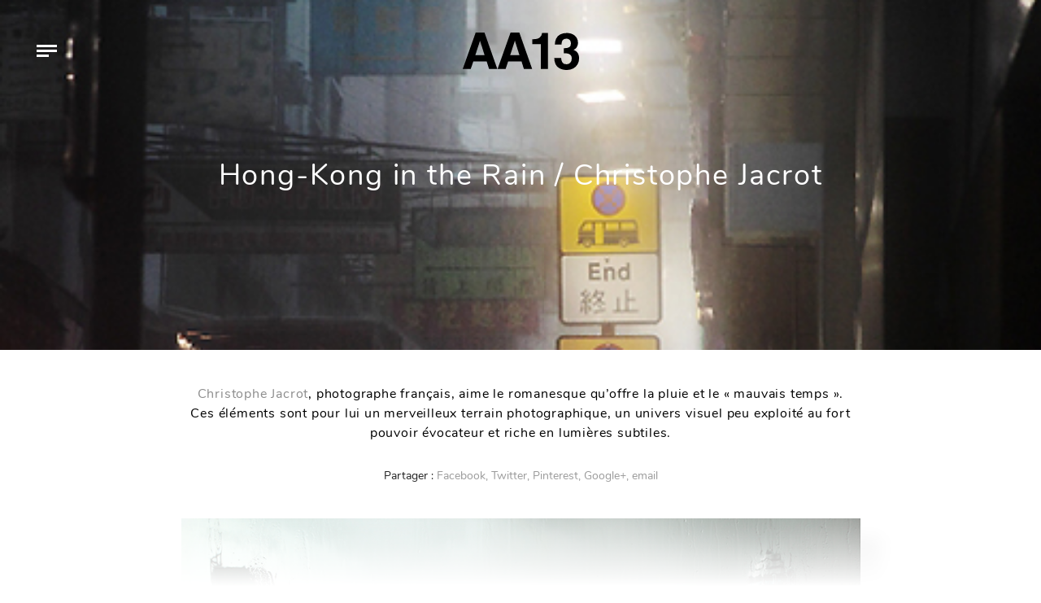

--- FILE ---
content_type: text/html; charset=UTF-8
request_url: https://www.aa13.fr/photographie/hong-kong-in-the-rain-christophe-jacrot-9409/page/2
body_size: 7985
content:
<!DOCTYPE HTML><html
lang=fr-FR><head><meta
charset="UTF-8"><meta
name="viewport" content="width=device-width, initial-scale=1"><link
rel=profile href=http://gmpg.org/xfn/11><meta
name='robots' content='index, follow, max-image-preview:large, max-snippet:-1, max-video-preview:-1'><title>Hong-Kong in the Rain / Christophe Jacrot - AA13</title><link
rel=canonical href=https://www.aa13.fr/photographie/hong-kong-in-the-rain-christophe-jacrot-9409><meta
property="og:locale" content="fr_FR"><meta
property="og:type" content="article"><meta
property="og:title" content="Hong-Kong in the Rain / Christophe Jacrot - AA13"><meta
property="og:description" content="Christophe Jacrot, photographe français, aime le romanesque qu&rsquo;offre la pluie et le « mauvais temps ». Ces éléments sont pour lui un merveilleux terrain photographique, un univers visuel peu exploité au fort pouvoir évocateur et riche en lumières subtiles."><meta
property="og:url" content="https://www.aa13.fr/photographie/hong-kong-in-the-rain-christophe-jacrot-9409"><meta
property="og:site_name" content="AA13"><meta
property="article:publisher" content="https://www.facebook.com/AA13-web-magazine-106146632754485/"><meta
property="article:published_time" content="2012-01-26T23:00:00+00:00"><meta
property="og:image" content="https://www.aa13.fr/wp-content/uploads/2018/11/hong_kong_in_the_rain__christophe_jacrot_03.jpg"><meta
property="og:image:width" content="488"><meta
property="og:image:height" content="732"><meta
property="og:image:type" content="image/jpeg"><meta
name="author" content="Gilles"><meta
name="twitter:card" content="summary_large_image"><meta
name="twitter:creator" content="@AA13"><meta
name="twitter:site" content="@AA13"><meta
name="twitter:label1" content="Écrit par"><meta
name="twitter:data1" content="Gilles"> <script type=application/ld+json class=yoast-schema-graph>{"@context":"https://schema.org","@graph":[{"@type":"WebPage","@id":"https://www.aa13.fr/photographie/hong-kong-in-the-rain-christophe-jacrot-9409","url":"https://www.aa13.fr/photographie/hong-kong-in-the-rain-christophe-jacrot-9409","name":"Hong-Kong in the Rain / Christophe Jacrot - AA13","isPartOf":{"@id":"https://www.aa13.fr/#website"},"primaryImageOfPage":{"@id":"https://www.aa13.fr/photographie/hong-kong-in-the-rain-christophe-jacrot-9409#primaryimage"},"image":{"@id":"https://www.aa13.fr/photographie/hong-kong-in-the-rain-christophe-jacrot-9409#primaryimage"},"thumbnailUrl":"https://www.aa13.fr/wp-content/uploads/2018/11/hong_kong_in_the_rain__christophe_jacrot_03.jpg","datePublished":"2012-01-26T23:00:00+00:00","dateModified":"2012-01-26T23:00:00+00:00","author":{"@id":"https://www.aa13.fr/#/schema/person/b38be319d5a555b53a06426877b63d84"},"inLanguage":"fr-FR","potentialAction":[{"@type":"ReadAction","target":["https://www.aa13.fr/photographie/hong-kong-in-the-rain-christophe-jacrot-9409"]}]},{"@type":"ImageObject","inLanguage":"fr-FR","@id":"https://www.aa13.fr/photographie/hong-kong-in-the-rain-christophe-jacrot-9409#primaryimage","url":"https://www.aa13.fr/wp-content/uploads/2018/11/hong_kong_in_the_rain__christophe_jacrot_03.jpg","contentUrl":"https://www.aa13.fr/wp-content/uploads/2018/11/hong_kong_in_the_rain__christophe_jacrot_03.jpg","width":488,"height":732,"caption":"photographie"},{"@type":"WebSite","@id":"https://www.aa13.fr/#website","url":"https://www.aa13.fr/","name":"AA13","description":"Blog - Inspiration - Design - Architecture - Photographie - Art","potentialAction":[{"@type":"SearchAction","target":{"@type":"EntryPoint","urlTemplate":"https://www.aa13.fr/?s={search_term_string}"},"query-input":"required name=search_term_string"}],"inLanguage":"fr-FR"},{"@type":"Person","@id":"https://www.aa13.fr/#/schema/person/b38be319d5a555b53a06426877b63d84","name":"Gilles","image":{"@type":"ImageObject","inLanguage":"fr-FR","@id":"https://www.aa13.fr/#/schema/person/image/","url":"https://secure.gravatar.com/avatar/1fe25c4ad6a5c281976c2519619c4276?s=96&d=mm&r=g","contentUrl":"https://secure.gravatar.com/avatar/1fe25c4ad6a5c281976c2519619c4276?s=96&d=mm&r=g","caption":"Gilles"}}]}</script> <link
rel=dns-prefetch href=//s.w.org><link
rel=alternate type=application/rss+xml title="AA13 &raquo; Hong-Kong in the Rain / Christophe Jacrot Flux des commentaires" href=https://www.aa13.fr/photographie/hong-kong-in-the-rain-christophe-jacrot-9409/feed><link
rel=stylesheet id=wp-block-library-css  href='https://www.aa13.fr/wp-includes/css/dist/block-library/style.min.css?ver=5.9.5' type=text/css media=all><style id=global-styles-inline-css>/*<![CDATA[*/body{--wp--preset--color--black: #000000;--wp--preset--color--cyan-bluish-gray: #abb8c3;--wp--preset--color--white: #ffffff;--wp--preset--color--pale-pink: #f78da7;--wp--preset--color--vivid-red: #cf2e2e;--wp--preset--color--luminous-vivid-orange: #ff6900;--wp--preset--color--luminous-vivid-amber: #fcb900;--wp--preset--color--light-green-cyan: #7bdcb5;--wp--preset--color--vivid-green-cyan: #00d084;--wp--preset--color--pale-cyan-blue: #8ed1fc;--wp--preset--color--vivid-cyan-blue: #0693e3;--wp--preset--color--vivid-purple: #9b51e0;--wp--preset--gradient--vivid-cyan-blue-to-vivid-purple: linear-gradient(135deg,rgba(6,147,227,1) 0%,rgb(155,81,224) 100%);--wp--preset--gradient--light-green-cyan-to-vivid-green-cyan: linear-gradient(135deg,rgb(122,220,180) 0%,rgb(0,208,130) 100%);--wp--preset--gradient--luminous-vivid-amber-to-luminous-vivid-orange: linear-gradient(135deg,rgba(252,185,0,1) 0%,rgba(255,105,0,1) 100%);--wp--preset--gradient--luminous-vivid-orange-to-vivid-red: linear-gradient(135deg,rgba(255,105,0,1) 0%,rgb(207,46,46) 100%);--wp--preset--gradient--very-light-gray-to-cyan-bluish-gray: linear-gradient(135deg,rgb(238,238,238) 0%,rgb(169,184,195) 100%);--wp--preset--gradient--cool-to-warm-spectrum: linear-gradient(135deg,rgb(74,234,220) 0%,rgb(151,120,209) 20%,rgb(207,42,186) 40%,rgb(238,44,130) 60%,rgb(251,105,98) 80%,rgb(254,248,76) 100%);--wp--preset--gradient--blush-light-purple: linear-gradient(135deg,rgb(255,206,236) 0%,rgb(152,150,240) 100%);--wp--preset--gradient--blush-bordeaux: linear-gradient(135deg,rgb(254,205,165) 0%,rgb(254,45,45) 50%,rgb(107,0,62) 100%);--wp--preset--gradient--luminous-dusk: linear-gradient(135deg,rgb(255,203,112) 0%,rgb(199,81,192) 50%,rgb(65,88,208) 100%);--wp--preset--gradient--pale-ocean: linear-gradient(135deg,rgb(255,245,203) 0%,rgb(182,227,212) 50%,rgb(51,167,181) 100%);--wp--preset--gradient--electric-grass: linear-gradient(135deg,rgb(202,248,128) 0%,rgb(113,206,126) 100%);--wp--preset--gradient--midnight: linear-gradient(135deg,rgb(2,3,129) 0%,rgb(40,116,252) 100%);--wp--preset--duotone--dark-grayscale: url('#wp-duotone-dark-grayscale');--wp--preset--duotone--grayscale: url('#wp-duotone-grayscale');--wp--preset--duotone--purple-yellow: url('#wp-duotone-purple-yellow');--wp--preset--duotone--blue-red: url('#wp-duotone-blue-red');--wp--preset--duotone--midnight: url('#wp-duotone-midnight');--wp--preset--duotone--magenta-yellow: url('#wp-duotone-magenta-yellow');--wp--preset--duotone--purple-green: url('#wp-duotone-purple-green');--wp--preset--duotone--blue-orange: url('#wp-duotone-blue-orange');--wp--preset--font-size--small: 13px;--wp--preset--font-size--medium: 20px;--wp--preset--font-size--large: 36px;--wp--preset--font-size--x-large: 42px;}.has-black-color{color: var(--wp--preset--color--black) !important;}.has-cyan-bluish-gray-color{color: var(--wp--preset--color--cyan-bluish-gray) !important;}.has-white-color{color: var(--wp--preset--color--white) !important;}.has-pale-pink-color{color: var(--wp--preset--color--pale-pink) !important;}.has-vivid-red-color{color: var(--wp--preset--color--vivid-red) !important;}.has-luminous-vivid-orange-color{color: var(--wp--preset--color--luminous-vivid-orange) !important;}.has-luminous-vivid-amber-color{color: var(--wp--preset--color--luminous-vivid-amber) !important;}.has-light-green-cyan-color{color: var(--wp--preset--color--light-green-cyan) !important;}.has-vivid-green-cyan-color{color: var(--wp--preset--color--vivid-green-cyan) !important;}.has-pale-cyan-blue-color{color: var(--wp--preset--color--pale-cyan-blue) !important;}.has-vivid-cyan-blue-color{color: var(--wp--preset--color--vivid-cyan-blue) !important;}.has-vivid-purple-color{color: var(--wp--preset--color--vivid-purple) !important;}.has-black-background-color{background-color: var(--wp--preset--color--black) !important;}.has-cyan-bluish-gray-background-color{background-color: var(--wp--preset--color--cyan-bluish-gray) !important;}.has-white-background-color{background-color: var(--wp--preset--color--white) !important;}.has-pale-pink-background-color{background-color: var(--wp--preset--color--pale-pink) !important;}.has-vivid-red-background-color{background-color: var(--wp--preset--color--vivid-red) !important;}.has-luminous-vivid-orange-background-color{background-color: var(--wp--preset--color--luminous-vivid-orange) !important;}.has-luminous-vivid-amber-background-color{background-color: var(--wp--preset--color--luminous-vivid-amber) !important;}.has-light-green-cyan-background-color{background-color: var(--wp--preset--color--light-green-cyan) !important;}.has-vivid-green-cyan-background-color{background-color: var(--wp--preset--color--vivid-green-cyan) !important;}.has-pale-cyan-blue-background-color{background-color: var(--wp--preset--color--pale-cyan-blue) !important;}.has-vivid-cyan-blue-background-color{background-color: var(--wp--preset--color--vivid-cyan-blue) !important;}.has-vivid-purple-background-color{background-color: var(--wp--preset--color--vivid-purple) !important;}.has-black-border-color{border-color: var(--wp--preset--color--black) !important;}.has-cyan-bluish-gray-border-color{border-color: var(--wp--preset--color--cyan-bluish-gray) !important;}.has-white-border-color{border-color: var(--wp--preset--color--white) !important;}.has-pale-pink-border-color{border-color: var(--wp--preset--color--pale-pink) !important;}.has-vivid-red-border-color{border-color: var(--wp--preset--color--vivid-red) !important;}.has-luminous-vivid-orange-border-color{border-color: var(--wp--preset--color--luminous-vivid-orange) !important;}.has-luminous-vivid-amber-border-color{border-color: var(--wp--preset--color--luminous-vivid-amber) !important;}.has-light-green-cyan-border-color{border-color: var(--wp--preset--color--light-green-cyan) !important;}.has-vivid-green-cyan-border-color{border-color: var(--wp--preset--color--vivid-green-cyan) !important;}.has-pale-cyan-blue-border-color{border-color: var(--wp--preset--color--pale-cyan-blue) !important;}.has-vivid-cyan-blue-border-color{border-color: var(--wp--preset--color--vivid-cyan-blue) !important;}.has-vivid-purple-border-color{border-color: var(--wp--preset--color--vivid-purple) !important;}.has-vivid-cyan-blue-to-vivid-purple-gradient-background{background: var(--wp--preset--gradient--vivid-cyan-blue-to-vivid-purple) !important;}.has-light-green-cyan-to-vivid-green-cyan-gradient-background{background: var(--wp--preset--gradient--light-green-cyan-to-vivid-green-cyan) !important;}.has-luminous-vivid-amber-to-luminous-vivid-orange-gradient-background{background: var(--wp--preset--gradient--luminous-vivid-amber-to-luminous-vivid-orange) !important;}.has-luminous-vivid-orange-to-vivid-red-gradient-background{background: var(--wp--preset--gradient--luminous-vivid-orange-to-vivid-red) !important;}.has-very-light-gray-to-cyan-bluish-gray-gradient-background{background: var(--wp--preset--gradient--very-light-gray-to-cyan-bluish-gray) !important;}.has-cool-to-warm-spectrum-gradient-background{background: var(--wp--preset--gradient--cool-to-warm-spectrum) !important;}.has-blush-light-purple-gradient-background{background: var(--wp--preset--gradient--blush-light-purple) !important;}.has-blush-bordeaux-gradient-background{background: var(--wp--preset--gradient--blush-bordeaux) !important;}.has-luminous-dusk-gradient-background{background: var(--wp--preset--gradient--luminous-dusk) !important;}.has-pale-ocean-gradient-background{background: var(--wp--preset--gradient--pale-ocean) !important;}.has-electric-grass-gradient-background{background: var(--wp--preset--gradient--electric-grass) !important;}.has-midnight-gradient-background{background: var(--wp--preset--gradient--midnight) !important;}.has-small-font-size{font-size: var(--wp--preset--font-size--small) !important;}.has-medium-font-size{font-size: var(--wp--preset--font-size--medium) !important;}.has-large-font-size{font-size: var(--wp--preset--font-size--large) !important;}.has-x-large-font-size{font-size: var(--wp--preset--font-size--x-large) !important;}/*]]>*/</style><link
rel=stylesheet id=photoswipe-css-css  href='https://www.aa13.fr/wp-content/themes/aa13/bower_components/photoswipe/dist/photoswipe.css?ver=20171112' type=text/css media=all><link
rel=stylesheet id=photoswipeui-css-css  href='https://www.aa13.fr/wp-content/themes/aa13/bower_components/photoswipe/dist/default-skin/default-skin.css?ver=20171112' type=text/css media=all><link
rel=stylesheet id=bootstrap-css-css  href='https://www.aa13.fr/wp-content/themes/aa13/node_modules/bootstrap/dist/css/bootstrap.min.css?ver=20171112' type=text/css media=all><link
rel=stylesheet id=css1-css  href='https://www.aa13.fr/wp-content/themes/aa13/assets/dist/css/style.min.css?ver=20171112' type=text/css media=all> <script src='https://www.aa13.fr/wp-includes/js/jquery/jquery.min.js?ver=3.6.0' id=jquery-core-js></script> <link
rel=https://api.w.org/ href=https://www.aa13.fr/wp-json/ ><link
rel=alternate type=application/json href=https://www.aa13.fr/wp-json/wp/v2/posts/9409><link
rel=EditURI type=application/rsd+xml title=RSD href=https://www.aa13.fr/xmlrpc.php?rsd><link
rel=wlwmanifest type=application/wlwmanifest+xml href=https://www.aa13.fr/wp-includes/wlwmanifest.xml><link
rel=shortlink href='https://www.aa13.fr/?p=9409'><link
rel=alternate type=application/json+oembed href="https://www.aa13.fr/wp-json/oembed/1.0/embed?url=https%3A%2F%2Fwww.aa13.fr%2Fphotographie%2Fhong-kong-in-the-rain-christophe-jacrot-9409"><link
rel=alternate type=text/xml+oembed href="https://www.aa13.fr/wp-json/oembed/1.0/embed?url=https%3A%2F%2Fwww.aa13.fr%2Fphotographie%2Fhong-kong-in-the-rain-christophe-jacrot-9409&#038;format=xml"><link
rel=apple-touch-icon sizes=180x180 href=/wp-content/uploads/fbrfg/apple-touch-icon.png><link
rel=icon type=image/png sizes=32x32 href=/wp-content/uploads/fbrfg/favicon-32x32.png><link
rel=icon type=image/png sizes=16x16 href=/wp-content/uploads/fbrfg/favicon-16x16.png><link
rel=manifest href=/wp-content/uploads/fbrfg/site.webmanifest><link
rel=mask-icon href=/wp-content/uploads/fbrfg/safari-pinned-tab.svg color=#5bbad5><link
rel="shortcut icon" href=/wp-content/uploads/fbrfg/favicon.ico><meta
name="msapplication-TileColor" content="#ffffff"><meta
name="msapplication-config" content="/wp-content/uploads/fbrfg/browserconfig.xml"><meta
name="theme-color" content="#ffffff"></head><body><div
id=barba-wrapper><div
class="paged post-template-default single single-post postid-9409 single-format-standard paged-2 single-paged-2 barba-container" data-namespace=single ><header
id=masthead class=site-header role=banner><div
class="site-branding ml-auto mr-auto check-background">
<a
href=https://www.aa13.fr/ rel=home>
<svg
xmlns=http://www.w3.org/2000/svg viewBox="0 0 259.98 83.57"><path
d="M23.58 64.63l-5.67 16.78H0L29 0h19.63l28.68 81.41H58.85l-5.23-16.78zm15-46.25L28.12 50.57h20.74L38.78 18.38zM101.44 64.63l-5.68 16.78H77.85L106.86 0h19.63l28.68 81.41H136.7l-5.23-16.77zm15-46.25L106 50.57h20.73l-10.1-32.19zM155.27 26V14.87h2.27q10.35 0 14.88-4.18a14 14 0 0 0 4.83-9.78h13v80.5h-15.83V26zM225.6 46.17V34.82h2.52a20.63 20.63 0 0 0 9.51-2q4-2 4-8.87a13.43 13.43 0 0 0-.8-4.37 9.07 9.07 0 0 0-3.06-4.12 9.76 9.76 0 0 0-6.24-1.8q-10.88 0-10.88 13.15h-14.76a29.73 29.73 0 0 1 2.92-13.49 20.82 20.82 0 0 1 8.91-9.09q6-3.27 14.79-3.27a32.89 32.89 0 0 1 8.71 1.18 25.12 25.12 0 0 1 8 3.82 19.36 19.36 0 0 1 6 7 22.5 22.5 0 0 1 2.26 10.45 15.9 15.9 0 0 1-2.87 9.58 17.08 17.08 0 0 1-6.77 5.73v.22a18.59 18.59 0 0 1 5 2.55 16.68 16.68 0 0 1 5 5.94A21.17 21.17 0 0 1 260 57.61 26.06 26.06 0 0 1 256.51 71a24 24 0 0 1-9.76 9.24 30.09 30.09 0 0 1-14.23 3.31 46.13 46.13 0 0 1-8.39-.82 27.48 27.48 0 0 1-9-3.51 21 21 0 0 1-7.6-8.23q-3-5.53-3-14.3h15.53l-.11.1a19.83 19.83 0 0 0 2.41 9.61q2.41 4.44 9.38 4.44a11.48 11.48 0 0 0 8.48-3.44q3.42-3.44 3.42-9.8 0-5.09-2.75-7.6a12.75 12.75 0 0 0-6.55-3.18 51.22 51.22 0 0 0-8.74-.65z"/></svg>  </a></div><div
class="menu-toggle check-background">
<span
class=line></span>
<span
class=line></span>
<span
class=line></span></div><nav
id=site-navigation class=main-navigation role=navigation><div
class=menu-menu-principal-container><ul
id=primary-menu class=menu><li
id=menu-item-30768 class="menu-item menu-item-type-taxonomy menu-item-object-category menu-item-30768"><a
href=https://www.aa13.fr/./architecture>Architecture</a></li>
<li
id=menu-item-30771 class="menu-item menu-item-type-taxonomy menu-item-object-category menu-item-30771"><a
href=https://www.aa13.fr/./design-despace>Design d&rsquo;espace</a></li>
<li
id=menu-item-30770 class="menu-item menu-item-type-taxonomy menu-item-object-category menu-item-30770"><a
href=https://www.aa13.fr/./design-dobjet>Design d&rsquo;objet</a></li>
<li
id=menu-item-30767 class="menu-item menu-item-type-taxonomy menu-item-object-category menu-item-30767"><a
href=https://www.aa13.fr/./design-graphique>Design Graphique</a></li>
<li
id=menu-item-30769 class="menu-item menu-item-type-taxonomy menu-item-object-category current-post-ancestor current-menu-parent current-post-parent menu-item-30769"><a
href=https://www.aa13.fr/./photographie>Photographie</a></li>
<li
id=menu-item-30881 class="search-toggle menu-item menu-item-type-custom menu-item-object-custom menu-item-30881"><a
href=#>Recherche</a></li>
<li
id=menu-item-36479 class="contact menu-item menu-item-type-post_type menu-item-object-page menu-item-36479"><a
href=https://www.aa13.fr/a-propos>A propos</a></li>
<li
id=menu-item-30944 class="menu-item menu-item-type-custom menu-item-object-custom menu-item-30944"><a
target=_blank rel=noopener href=https://www.facebook.com/AA13-web-magazine-106146632754485/ >Facebook</a></li>
<li
id=menu-item-30967 class="menu-item menu-item-type-custom menu-item-object-custom menu-item-30967"><a
target=_blank rel=noopener href=https://twitter.com/AA13>Twitter</a></li></ul></div></nav></header><div
id=content class=site-content><div
id=primary class=content-area><main
id=main class=site-main role=main><div
class="img-hero d-flex align-items-center" style="background-image: url('https://www.aa13.fr/wp-content/uploads/2018/11/hong_kong_in_the_rain__christophe_jacrot_03.jpg')"><div
class="placeholder d-none d-sm-block" data-large=https://www.aa13.fr/wp-content/uploads/2018/11/hong_kong_in_the_rain__christophe_jacrot_03.jpg>
<img
src=https://www.aa13.fr/wp-content/uploads/2018/11/hong_kong_in_the_rain__christophe_jacrot_03-150x150.jpg class=img-small alt="Hong-Kong in the Rain / Christophe Jacrot"><div
style="padding-bottom: 66.6%;"></div></div><h1 class="title-wrapper ml-auto mr-auto text-center" style="">Hong-Kong in the Rain / Christophe Jacrot</h1></div><div
class="the-content container text-center"><div
class=the-content-inner><p><a
href=http://christophejacrot.com/ target=_blank>Christophe Jacrot</a>, photographe français, aime le romanesque qu&rsquo;offre la pluie et le « mauvais temps ».<br>
Ces éléments sont pour lui un merveilleux terrain photographique, un univers visuel peu exploité au fort pouvoir évocateur et riche en lumières subtiles.</p></div><div
class=social-links-top><ul
class="social-links list-inline">
<li>Partager : </li>
<li
class=facebook>
<a
class="share share-facebook" data-share=0 href="https://www.facebook.com/sharer/sharer.php?u=https%3A%2F%2Fwww.aa13.fr%2Fphotographie%2Fhong-kong-in-the-rain-christophe-jacrot-9409" target=_blank>Facebook,</a>
</li>
<li
class=twitter>
<a
class="share share-twitter" data-share=0 href="https://twitter.com/home?status=Hong-Kong+in+the+Rain+%2F+Christophe+Jacrot%20https%3A%2F%2Fwww.aa13.fr%2Fphotographie%2Fhong-kong-in-the-rain-christophe-jacrot-9409" target=_blank>Twitter,</a>
</li>
<li
class=pinterest>
<a
class="share share-pinterest" data-share=0 href="http://pinterest.com/pin/create/button/?url=https%3A%2F%2Fwww.aa13.fr%2Fphotographie%2Fhong-kong-in-the-rain-christophe-jacrot-9409&media=&description=Hong-Kong+in+the+Rain+%2F+Christophe+Jacrot" target=_blank>Pinterest,</a>
</li>
<li
class=googleplus>
<a
class="share share-googleplus" data-share=0 href="https://plus.google.com/share?url=https%3A%2F%2Fwww.aa13.fr%2Fphotographie%2Fhong-kong-in-the-rain-christophe-jacrot-9409" target=_blank>Google+,</a>
</li>
<li
class=email>
<a
class="share share-email" data-share=0 href="mailto:?subject=Hong-Kong in the Rain / Christophe Jacrot / https://www.aa13.fr&body=Hong-Kong in the Rain / Christophe Jacrot sur https://www.aa13.fr/photographie/hong-kong-in-the-rain-christophe-jacrot-9409">
email	</a>
</li></ul></div><div
class=gallery-container><div
class=gallery-wrapper itemscope itemtype=http://schema.org/ImageGallery><figure
itemprop=associatedMedia itemscope itemtype=http://schema.org/ImageObject>
<a
class="link-to-img no-barba" href=https://www.aa13.fr/wp-content/uploads/2018/11/hong_kong_in_the_rain__christophe_jacrot_01.jpg itemprop=contentUrl data-size=990x660>
<img
class="img-fluid img-tobe-checked" src=https://www.aa13.fr/wp-content/uploads/2018/11/hong_kong_in_the_rain__christophe_jacrot_01.jpg itemprop=thumbnail alt=photographie>
</a></figure><figure
itemprop=associatedMedia itemscope itemtype=http://schema.org/ImageObject>
<a
class="link-to-img no-barba" href=https://www.aa13.fr/wp-content/uploads/2018/11/hong_kong_in_the_rain__christophe_jacrot_02.jpg itemprop=contentUrl data-size=488x732>
<img
class="img-fluid img-tobe-checked" src=https://www.aa13.fr/wp-content/uploads/2018/11/hong_kong_in_the_rain__christophe_jacrot_02.jpg itemprop=thumbnail alt=photographie>
</a></figure><figure
itemprop=associatedMedia itemscope itemtype=http://schema.org/ImageObject>
<a
class="link-to-img no-barba" href=https://www.aa13.fr/wp-content/uploads/2018/11/hong_kong_in_the_rain__christophe_jacrot_03.jpg itemprop=contentUrl data-size=488x732>
<img
class="img-fluid img-tobe-checked" src=https://www.aa13.fr/wp-content/uploads/2018/11/hong_kong_in_the_rain__christophe_jacrot_03.jpg itemprop=thumbnail alt=photographie>
</a></figure><figure
itemprop=associatedMedia itemscope itemtype=http://schema.org/ImageObject>
<a
class="link-to-img no-barba" href=https://www.aa13.fr/wp-content/uploads/2018/11/hong_kong_in_the_rain__christophe_jacrot_04.jpg itemprop=contentUrl data-size=990x659>
<img
class="img-fluid img-tobe-checked" src=https://www.aa13.fr/wp-content/uploads/2018/11/hong_kong_in_the_rain__christophe_jacrot_04.jpg itemprop=thumbnail alt=photographie>
</a></figure><figure
itemprop=associatedMedia itemscope itemtype=http://schema.org/ImageObject>
<a
class="link-to-img no-barba" href=https://www.aa13.fr/wp-content/uploads/2018/11/hong_kong_in_the_rain__christophe_jacrot_05.jpg itemprop=contentUrl data-size=990x660>
<img
class="img-fluid img-tobe-checked" src=https://www.aa13.fr/wp-content/uploads/2018/11/hong_kong_in_the_rain__christophe_jacrot_05.jpg itemprop=thumbnail alt=photographie>
</a></figure><figure
itemprop=associatedMedia itemscope itemtype=http://schema.org/ImageObject>
<a
class="link-to-img no-barba" href=https://www.aa13.fr/wp-content/uploads/2018/11/hong_kong_in_the_rain__christophe_jacrot_06.jpg itemprop=contentUrl data-size=990x659>
<img
class="img-fluid img-tobe-checked" src=https://www.aa13.fr/wp-content/uploads/2018/11/hong_kong_in_the_rain__christophe_jacrot_06.jpg itemprop=thumbnail alt=photographie>
</a></figure><figure
itemprop=associatedMedia itemscope itemtype=http://schema.org/ImageObject>
<a
class="link-to-img no-barba" href=https://www.aa13.fr/wp-content/uploads/2018/11/hong_kong_in_the_rain__christophe_jacrot_07.jpg itemprop=contentUrl data-size=990x659>
<img
class="img-fluid img-tobe-checked" src=https://www.aa13.fr/wp-content/uploads/2018/11/hong_kong_in_the_rain__christophe_jacrot_07.jpg itemprop=thumbnail alt=photographie>
</a></figure><figure
itemprop=associatedMedia itemscope itemtype=http://schema.org/ImageObject>
<a
class="link-to-img no-barba" href=https://www.aa13.fr/wp-content/uploads/2018/11/hong_kong_in_the_rain__christophe_jacrot_08.jpg itemprop=contentUrl data-size=488x732>
<img
class="img-fluid img-tobe-checked" src=https://www.aa13.fr/wp-content/uploads/2018/11/hong_kong_in_the_rain__christophe_jacrot_08.jpg itemprop=thumbnail alt=photographie>
</a></figure><figure
itemprop=associatedMedia itemscope itemtype=http://schema.org/ImageObject>
<a
class="link-to-img no-barba" href=https://www.aa13.fr/wp-content/uploads/2018/11/hong_kong_in_the_rain__christophe_jacrot_09.jpg itemprop=contentUrl data-size=488x732>
<img
class="img-fluid img-tobe-checked" src=https://www.aa13.fr/wp-content/uploads/2018/11/hong_kong_in_the_rain__christophe_jacrot_09.jpg itemprop=thumbnail alt=photographie>
</a></figure><figure
itemprop=associatedMedia itemscope itemtype=http://schema.org/ImageObject>
<a
class="link-to-img no-barba" href=https://www.aa13.fr/wp-content/uploads/2018/11/hong_kong_in_the_rain__christophe_jacrot_10.jpg itemprop=contentUrl data-size=990x659>
<img
class="img-fluid img-tobe-checked" src=https://www.aa13.fr/wp-content/uploads/2018/11/hong_kong_in_the_rain__christophe_jacrot_10.jpg itemprop=thumbnail alt=photographie>
</a></figure><figure
itemprop=associatedMedia itemscope itemtype=http://schema.org/ImageObject>
<a
class="link-to-img no-barba" href=https://www.aa13.fr/wp-content/uploads/2018/11/hong_kong_in_the_rain__christophe_jacrot_11.jpg itemprop=contentUrl data-size=990x659>
<img
class="img-fluid img-tobe-checked" src=https://www.aa13.fr/wp-content/uploads/2018/11/hong_kong_in_the_rain__christophe_jacrot_11.jpg itemprop=thumbnail alt=photographie>
</a></figure><figure
itemprop=associatedMedia itemscope itemtype=http://schema.org/ImageObject>
<a
class="link-to-img no-barba" href=https://www.aa13.fr/wp-content/uploads/2018/11/hong_kong_in_the_rain__christophe_jacrot_12.jpg itemprop=contentUrl data-size=990x527>
<img
class="img-fluid img-tobe-checked" src=https://www.aa13.fr/wp-content/uploads/2018/11/hong_kong_in_the_rain__christophe_jacrot_12.jpg itemprop=thumbnail alt=photographie>
</a></figure><figure
itemprop=associatedMedia itemscope itemtype=http://schema.org/ImageObject>
<a
class="link-to-img no-barba" href=https://www.aa13.fr/wp-content/uploads/2018/11/hong_kong_in_the_rain__christophe_jacrot_13.jpg itemprop=contentUrl data-size=488x732>
<img
class="img-fluid img-tobe-checked" src=https://www.aa13.fr/wp-content/uploads/2018/11/hong_kong_in_the_rain__christophe_jacrot_13.jpg itemprop=thumbnail alt=photographie>
</a></figure><figure
itemprop=associatedMedia itemscope itemtype=http://schema.org/ImageObject>
<a
class="link-to-img no-barba" href=https://www.aa13.fr/wp-content/uploads/2018/11/hong_kong_in_the_rain__christophe_jacrot_14.jpg itemprop=contentUrl data-size=488x732>
<img
class="img-fluid img-tobe-checked" src=https://www.aa13.fr/wp-content/uploads/2018/11/hong_kong_in_the_rain__christophe_jacrot_14.jpg itemprop=thumbnail alt=photographie>
</a></figure><figure
itemprop=associatedMedia itemscope itemtype=http://schema.org/ImageObject>
<a
class="link-to-img no-barba" href=https://www.aa13.fr/wp-content/uploads/2018/11/hong_kong_in_the_rain__christophe_jacrot_15.jpg itemprop=contentUrl data-size=990x659>
<img
class="img-fluid img-tobe-checked" src=https://www.aa13.fr/wp-content/uploads/2018/11/hong_kong_in_the_rain__christophe_jacrot_15.jpg itemprop=thumbnail alt=photographie>
</a></figure><figure
itemprop=associatedMedia itemscope itemtype=http://schema.org/ImageObject>
<a
class="link-to-img no-barba" href=https://www.aa13.fr/wp-content/uploads/2018/11/hong_kong_in_the_rain__christophe_jacrot_16.jpg itemprop=contentUrl data-size=990x659>
<img
class="img-fluid img-tobe-checked" src=https://www.aa13.fr/wp-content/uploads/2018/11/hong_kong_in_the_rain__christophe_jacrot_16.jpg itemprop=thumbnail alt=photographie>
</a></figure><figure
itemprop=associatedMedia itemscope itemtype=http://schema.org/ImageObject>
<a
class="link-to-img no-barba" href=https://www.aa13.fr/wp-content/uploads/2018/11/hong_kong_in_the_rain__christophe_jacrot_17.jpg itemprop=contentUrl data-size=990x660>
<img
class="img-fluid img-tobe-checked" src=https://www.aa13.fr/wp-content/uploads/2018/11/hong_kong_in_the_rain__christophe_jacrot_17.jpg itemprop=thumbnail alt=hong_kong_in_the_rain__christophe_jacrot_17.jpg>
</a></figure></div><div
class=pswp tabindex=-1 role=dialog aria-hidden=true><div
class=pswp__bg></div><div
class=pswp__scroll-wrap><div
class=pswp__container><div
class=pswp__item></div><div
class=pswp__item></div><div
class=pswp__item></div></div><div
class="pswp__ui pswp__ui--hidden"><div
class=pswp__top-bar><div
class=pswp__counter></div><button
class="pswp__button pswp__button--close" title="Close (Esc)"></button><button
class="pswp__button pswp__button--share" title=Share></button><button
class="pswp__button pswp__button--fs" title="Toggle fullscreen"></button><button
class="pswp__button pswp__button--zoom" title="Zoom in/out"></button><div
class=pswp__preloader><div
class=pswp__preloader__icn><div
class=pswp__preloader__cut><div
class=pswp__preloader__donut></div></div></div></div></div><div
class="pswp__share-modal pswp__share-modal--hidden pswp__single-tap"><div
class=pswp__share-tooltip></div></div><button
class="pswp__button pswp__button--arrow--left" title="Previous (arrow left)">
</button><button
class="pswp__button pswp__button--arrow--right" title="Next (arrow right)">
</button><div
class=pswp__caption><div
class=pswp__caption__center></div></div></div></div></div></div><ul
class="social-links list-inline">
<li>Partager : </li>
<li
class=facebook>
<a
class="share share-facebook" data-share=0 href="https://www.facebook.com/sharer/sharer.php?u=https%3A%2F%2Fwww.aa13.fr%2Fphotographie%2Fhong-kong-in-the-rain-christophe-jacrot-9409" target=_blank>Facebook,</a>
</li>
<li
class=twitter>
<a
class="share share-twitter" data-share=0 href="https://twitter.com/home?status=Hong-Kong+in+the+Rain+%2F+Christophe+Jacrot%20https%3A%2F%2Fwww.aa13.fr%2Fphotographie%2Fhong-kong-in-the-rain-christophe-jacrot-9409" target=_blank>Twitter,</a>
</li>
<li
class=pinterest>
<a
class="share share-pinterest" data-share=0 href="http://pinterest.com/pin/create/button/?url=https%3A%2F%2Fwww.aa13.fr%2Fphotographie%2Fhong-kong-in-the-rain-christophe-jacrot-9409&media=&description=Hong-Kong+in+the+Rain+%2F+Christophe+Jacrot" target=_blank>Pinterest,</a>
</li>
<li
class=googleplus>
<a
class="share share-googleplus" data-share=0 href="https://plus.google.com/share?url=https%3A%2F%2Fwww.aa13.fr%2Fphotographie%2Fhong-kong-in-the-rain-christophe-jacrot-9409" target=_blank>Google+,</a>
</li>
<li
class=email>
<a
class="share share-email" data-share=0 href="mailto:?subject=Hong-Kong in the Rain / Christophe Jacrot / https://www.aa13.fr&body=Hong-Kong in the Rain / Christophe Jacrot sur https://www.aa13.fr/photographie/hong-kong-in-the-rain-christophe-jacrot-9409">
email	</a>
</li></ul></div><div
class="recent-posts container"><h2 class="text-center">
Articles suivants</h2><div
class="row grid-container are-images-unloaded"><article
id=post- class="col-md-4 grid-item text-center post-9200 post type-post status-publish format-standard has-post-thumbnail hentry category-photographie">
<a
href=https://www.aa13.fr/photographie/resonance-damian-levingston-9200>
<img
class="post-img img-tobe-checked" src=https://www.aa13.fr/wp-content/uploads/2018/11/resonance__damian_levingston_01.jpg alt="Resonance / Damian Levingston">
</a>
<a
href=https://www.aa13.fr/photographie/resonance-damian-levingston-9200><h3>Resonance / Damian Levingston</h3></a><div
class=category-wrapper>
<a
href=https://www.aa13.fr/./photographie title=Photographie>Photographie</a></div></article><article
id=post- class="col-md-4 grid-item text-center post-9216 post type-post status-publish format-standard has-post-thumbnail hentry category-design-dobjet">
<a
href=https://www.aa13.fr/design-dobjet/compas-patrick-norguet-9216>
<img
class="post-img img-tobe-checked" src=https://www.aa13.fr/wp-content/uploads/2018/11/patrick_norguet_compas_6.jpg alt="Compas / Patrick Norguet">
</a>
<a
href=https://www.aa13.fr/design-dobjet/compas-patrick-norguet-9216><h3>Compas / Patrick Norguet</h3></a><div
class=category-wrapper>
<a
href=https://www.aa13.fr/./design-dobjet title="Design d'objet">Design d'objet</a></div></article><article
id=post- class="col-md-4 grid-item text-center post-9223 post type-post status-publish format-standard has-post-thumbnail hentry category-architecture">
<a
href=https://www.aa13.fr/architecture/gc-prostho-museum-kengo-kuma-associates-9223>
<img
class="post-img img-tobe-checked" src=https://www.aa13.fr/wp-content/uploads/2018/11/gc_prostho_museum__kengo_kuma_associates_01-768x771.jpeg alt="GC Prostho Museum / Kengo Kuma &#038; Associates">
</a>
<a
href=https://www.aa13.fr/architecture/gc-prostho-museum-kengo-kuma-associates-9223><h3>GC Prostho Museum / Kengo Kuma &#038; Associates</h3></a><div
class=category-wrapper>
<a
href=https://www.aa13.fr/./architecture title=Architecture>Architecture</a></div></article><article
id=post- class="col-md-4 grid-item text-center post-9230 post type-post status-publish format-standard has-post-thumbnail hentry category-design-graphique">
<a
href=https://www.aa13.fr/design-graphique/all-day-everyday-hannes-beer-9230>
<img
class="post-img img-tobe-checked" src=https://www.aa13.fr/wp-content/uploads/2018/11/hannes_beer_9.jpg alt="All day everyday / Hannes Beer">
</a>
<a
href=https://www.aa13.fr/design-graphique/all-day-everyday-hannes-beer-9230><h3>All day everyday / Hannes Beer</h3></a><div
class=category-wrapper>
<a
href=https://www.aa13.fr/./design-graphique title="Design Graphique">Design Graphique</a></div></article><article
id=post- class="col-md-4 grid-item text-center post-9140 post type-post status-publish format-standard has-post-thumbnail hentry category-photographie">
<a
href=https://www.aa13.fr/photographie/roof-topper-tom-ryaboi-9140>
<img
class="post-img img-tobe-checked" src=https://www.aa13.fr/wp-content/uploads/2018/11/roof_topper_vertige_photographie_11-768x495.jpg alt="Roof Topper / Tom Ryaboi">
</a>
<a
href=https://www.aa13.fr/photographie/roof-topper-tom-ryaboi-9140><h3>Roof Topper / Tom Ryaboi</h3></a><div
class=category-wrapper>
<a
href=https://www.aa13.fr/./photographie title=Photographie>Photographie</a></div></article><article
id=post- class="col-md-4 grid-item text-center post-9152 post type-post status-publish format-standard has-post-thumbnail hentry category-architecture">
<a
href=https://www.aa13.fr/architecture/villa-flattarna-wingardh-arkitektontor-9152>
<img
class="post-img img-tobe-checked" src=https://www.aa13.fr/wp-content/uploads/2018/11/gert_wingardh_villa_flattarna_3-768x501.jpg alt="Villa Flåttarna / Wingårdh Arkitektontor">
</a>
<a
href=https://www.aa13.fr/architecture/villa-flattarna-wingardh-arkitektontor-9152><h3>Villa Flåttarna / Wingårdh Arkitektontor</h3></a><div
class=category-wrapper>
<a
href=https://www.aa13.fr/./architecture title=Architecture>Architecture</a></div></article><article
id=post- class="col-md-4 grid-item text-center post-9167 post type-post status-publish format-standard has-post-thumbnail hentry category-design-graphique">
<a
href=https://www.aa13.fr/design-graphique/illustrations-amigo-9167>
<img
class="post-img img-tobe-checked" src=https://www.aa13.fr/wp-content/uploads/2018/11/illustrations_amigo_11.jpeg alt="Illustrations / Amigo">
</a>
<a
href=https://www.aa13.fr/design-graphique/illustrations-amigo-9167><h3>Illustrations / Amigo</h3></a><div
class=category-wrapper>
<a
href=https://www.aa13.fr/./design-graphique title="Design Graphique">Design Graphique</a></div></article><article
class="col-md-4 grid-item text-center post-sponsorised post-9167 post type-post status-publish format-standard has-post-thumbnail hentry category-design-graphique">
<a
href=https://www.etsy.com/fr/shop/DavidVanadia target=_self>
<img
class="post-img img-tobe-checked" src=https://www.aa13.fr/wp-content/uploads/2019/07/il_fullxfull.1801909094_ojox-1.jpg alt="Linogravures / David Vanadia">
</a>
<a
target=_self href=https://www.etsy.com/fr/shop/DavidVanadia><h3>Linogravures / David Vanadia</h3>
</a><div
class=category-wrapper>
Article sponsorisé</div></article><article
id=post- class="col-md-4 grid-item text-center post-9183 post type-post status-publish format-standard has-post-thumbnail hentry category-design-graphique">
<a
href=https://www.aa13.fr/design-graphique/printzip-turbulenz-felix-reichle-9183>
<img
class="post-img img-tobe-checked" src=https://www.aa13.fr/wp-content/uploads/2018/11/turb-1-768x450.jpg alt="Printzip : Turbulenz / Felix Reichle">
</a>
<a
href=https://www.aa13.fr/design-graphique/printzip-turbulenz-felix-reichle-9183><h3>Printzip : Turbulenz / Felix Reichle</h3></a><div
class=category-wrapper>
<a
href=https://www.aa13.fr/./design-graphique title="Design Graphique">Design Graphique</a></div></article><article
id=post- class="col-md-4 grid-item text-center post-9106 post type-post status-publish format-standard has-post-thumbnail hentry category-photographie">
<a
href=https://www.aa13.fr/photographie/flesh-love-photographer-hal-9106>
<img
class="post-img img-tobe-checked" src=https://www.aa13.fr/wp-content/uploads/2018/11/flesh_love_photographer_hal_1.jpg alt="Flesh Love / Photographer Hal">
</a>
<a
href=https://www.aa13.fr/photographie/flesh-love-photographer-hal-9106><h3>Flesh Love / Photographer Hal</h3></a><div
class=category-wrapper>
<a
href=https://www.aa13.fr/./photographie title=Photographie>Photographie</a></div></article><article
id=post- class="col-md-4 grid-item text-center post-9116 post type-post status-publish format-standard has-post-thumbnail hentry category-design-graphique">
<a
href=https://www.aa13.fr/design-graphique/readings-jan-avendano-9116>
<img
class="post-img img-tobe-checked" src=https://www.aa13.fr/wp-content/uploads/2018/11/readings-jan-avendano-1.jpg alt="Readings / Jan Avendano">
</a>
<a
href=https://www.aa13.fr/design-graphique/readings-jan-avendano-9116><h3>Readings / Jan Avendano</h3></a><div
class=category-wrapper>
<a
href=https://www.aa13.fr/./design-graphique title="Design Graphique">Design Graphique</a></div></article><article
id=post- class="col-md-4 grid-item text-center post-9129 post type-post status-publish format-standard has-post-thumbnail hentry category-design-graphique">
<a
href=https://www.aa13.fr/design-graphique/hypo-stitched-mr-booth-9129>
<img
class="post-img img-tobe-checked" src=https://www.aa13.fr/wp-content/uploads/2018/11/hypo_stitched__mr_booth_05.jpeg alt="Hypo Stitched / Mr Booth">
</a>
<a
href=https://www.aa13.fr/design-graphique/hypo-stitched-mr-booth-9129><h3>Hypo Stitched / Mr Booth</h3></a><div
class=category-wrapper>
<a
href=https://www.aa13.fr/./design-graphique title="Design Graphique">Design Graphique</a></div></article><article
id=post- class="col-md-4 grid-item text-center post-9136 post type-post status-publish format-standard has-post-thumbnail hentry category-motion-design">
<a
href=https://www.aa13.fr/motion-design/the-employment-opusbou-9136>
<img
class="post-img img-tobe-checked" src=https://www.aa13.fr/wp-content/uploads/2018/11/the_employment__opusbou_01-768x432.jpg alt="The Employment / OpusBou">
</a>
<a
href=https://www.aa13.fr/motion-design/the-employment-opusbou-9136><h3>The Employment / OpusBou</h3></a><div
class=category-wrapper>
<a
href=https://www.aa13.fr/./motion-design title="Motion design">Motion design</a></div></article><article
id=post- class="col-md-4 grid-item text-center post-9039 post type-post status-publish format-standard has-post-thumbnail hentry category-photographie">
<a
href=https://www.aa13.fr/photographie/lieux-abandonnes-aurelien-villette-9039>
<img
class="post-img img-tobe-checked" src=https://www.aa13.fr/wp-content/uploads/2018/11/aurelien_villette_photographie_5-768x512.jpg alt="Lieux abandonnés / Aurélien Villette">
</a>
<a
href=https://www.aa13.fr/photographie/lieux-abandonnes-aurelien-villette-9039><h3>Lieux abandonnés / Aurélien Villette</h3></a><div
class=category-wrapper>
<a
href=https://www.aa13.fr/./photographie title=Photographie>Photographie</a></div></article><article
id=post- class="col-md-4 grid-item text-center post-9048 post type-post status-publish format-standard has-post-thumbnail hentry category-design-graphique">
<a
href=https://www.aa13.fr/design-graphique/bear-rene-marque-9048>
<img
class="post-img img-tobe-checked" src=https://www.aa13.fr/wp-content/uploads/2018/11/bear_rene__marque_01-768x530.jpg alt="Bear Rene / Marque">
</a>
<a
href=https://www.aa13.fr/design-graphique/bear-rene-marque-9048><h3>Bear Rene / Marque</h3></a><div
class=category-wrapper>
<a
href=https://www.aa13.fr/./design-graphique title="Design Graphique">Design Graphique</a></div></article><article
id=post- class="col-md-4 grid-item text-center post-9055 post type-post status-publish format-standard has-post-thumbnail hentry category-architecture">
<a
href=https://www.aa13.fr/architecture/forest-bath-kyoko-ikuta-9055>
<img
class="post-img img-tobe-checked" src=https://www.aa13.fr/wp-content/uploads/2018/11/forest_bath__kyoko_ikuta_03.jpg alt="Forest Bath / Kyoko Ikuta">
</a>
<a
href=https://www.aa13.fr/architecture/forest-bath-kyoko-ikuta-9055><h3>Forest Bath / Kyoko Ikuta</h3></a><div
class=category-wrapper>
<a
href=https://www.aa13.fr/./architecture title=Architecture>Architecture</a></div></article><article
id=post- class="col-md-4 grid-item text-center post-9065 post type-post status-publish format-standard has-post-thumbnail hentry category-design-despace">
<a
href=https://www.aa13.fr/design-despace/sleepbox-01-arch-group-9065>
<img
class="post-img img-tobe-checked" src=https://www.aa13.fr/wp-content/uploads/2018/11/sleepbox01_by_arch_group_11.jpg alt="Sleepbox 01 / Arch Group">
</a>
<a
href=https://www.aa13.fr/design-despace/sleepbox-01-arch-group-9065><h3>Sleepbox 01 / Arch Group</h3></a><div
class=category-wrapper>
<a
href=https://www.aa13.fr/./design-despace title="Design d'espace">Design d'espace</a></div></article><article
class="col-md-4 grid-item text-center post-sponsorised post-9065 post type-post status-publish format-standard has-post-thumbnail hentry category-design-despace">
<a
href=https://www.etsy.com/fr/shop/DavidVanadia target=_self>
<img
class="post-img img-tobe-checked" src=https://www.aa13.fr/wp-content/uploads/2019/07/il_fullxfull.1801909094_ojox-1.jpg alt="Linogravures / David Vanadia">
</a>
<a
target=_self href=https://www.etsy.com/fr/shop/DavidVanadia><h3>Linogravures / David Vanadia</h3>
</a><div
class=category-wrapper>
Article sponsorisé</div></article><article
id=post- class="col-md-4 grid-item text-center post-9084 post type-post status-publish format-standard has-post-thumbnail hentry category-design-graphique">
<a
href=https://www.aa13.fr/design-graphique/el-palauet-living-iris-tarraga-9084>
<img
class="post-img img-tobe-checked" src=https://www.aa13.fr/wp-content/uploads/2018/11/el_palauet_living_014-768x509.jpg alt="El Palauet Living / Iris Tarraga">
</a>
<a
href=https://www.aa13.fr/design-graphique/el-palauet-living-iris-tarraga-9084><h3>El Palauet Living / Iris Tarraga</h3></a><div
class=category-wrapper>
<a
href=https://www.aa13.fr/./design-graphique title="Design Graphique">Design Graphique</a></div></article><article
id=post- class="col-md-4 grid-item text-center post-9099 post type-post status-publish format-standard has-post-thumbnail hentry category-design-graphique">
<a
href=https://www.aa13.fr/design-graphique/boardidos-raffael-stuken-9099>
<img
class="post-img img-tobe-checked" src=https://www.aa13.fr/wp-content/uploads/2018/11/boardidos-raffael-stueken-2.jpg alt="Boardidos / Raffael Stüken">
</a>
<a
href=https://www.aa13.fr/design-graphique/boardidos-raffael-stuken-9099><h3>Boardidos / Raffael Stüken</h3></a><div
class=category-wrapper>
<a
href=https://www.aa13.fr/./design-graphique title="Design Graphique">Design Graphique</a></div></article><article
id=post- class="col-md-4 grid-item text-center post-8984 post type-post status-publish format-standard has-post-thumbnail hentry category-design-dobjet">
<a
href=https://www.aa13.fr/design-dobjet/portique-arm-chair-florent-coirier-8984>
<img
class="post-img img-tobe-checked" src=https://www.aa13.fr/wp-content/uploads/2018/11/portique_arm_chair_florent_coirier_4.jpg alt="Portique Arm Chair / Florent Coirier">
</a>
<a
href=https://www.aa13.fr/design-dobjet/portique-arm-chair-florent-coirier-8984><h3>Portique Arm Chair / Florent Coirier</h3></a><div
class=category-wrapper>
<a
href=https://www.aa13.fr/./design-dobjet title="Design d'objet">Design d'objet</a></div></article></div><nav
id=page-nav class=d-none role=navigation><a
href=https://www.aa13.fr/photographie/hong-kong-in-the-rain-christophe-jacrot-9409/page/3>Older Entries</a></nav><div
class="page-load-status text-center"><div
class=infinite-scroll-request><div
class=spinner></div></div><p
class=infinite-scroll-last>Fin des articles</p><p
class=infinite-scroll-error>Plus aucune page à charger</p></div></div></main></div></div><div
class="search-wrapper text-center">
<button
class="close-search search-toggle"><img
src=https://www.aa13.fr/wp-content/themes/aa13/assets/dist/img/close.svg alt=Close></button><form
role=search method=get id=searchform class=searchform action=https://www.aa13.fr autocomplete=off>
<label
for=s>Tapez votre recherche et appuyez sur entrée</label>
<input
type=text value name=s id=s placeholder=Search autofocus></form></div><footer
id=colophon class=site-footer role=contentinfo></footer></div></div> <script src='https://www.aa13.fr/wp-content/themes/aa13/node_modules/barba.js/dist/barba.min.js?ver=20151215' id=barba-js-js></script> <script src='https://www.aa13.fr/wp-content/themes/aa13/bower_components/js-cookie/src/js.cookie.js?ver=20171112' id=js-cookie-js></script> <script src='https://www.aa13.fr/wp-content/themes/aa13/bower_components/background-check/background-check.min.js?ver=20171112' id=background-check-js></script> <script src='https://www.aa13.fr/wp-content/themes/aa13/bower_components/photoswipe/dist/photoswipe.min.js?ver=20171112' id=photoswipe-js></script> <script src='https://www.aa13.fr/wp-content/themes/aa13/bower_components/photoswipe/dist/photoswipe-ui-default.min.js?ver=20171112' id=photoswipeuidefault-js></script> <script src='https://www.aa13.fr/wp-content/themes/aa13/bower_components/imagesloaded/imagesloaded.pkgd.min.js?ver=20171112' id=imagesloadedv4-js></script> <script src='https://www.aa13.fr/wp-content/themes/aa13/bower_components/infinite-scroll/dist/infinite-scroll.pkgd.min.js?ver=20171112' id=infinitescroll-js></script> <script src='https://www.aa13.fr/wp-content/themes/aa13/bower_components/masonry/dist/masonry.pkgd.min.js?ver=20171112' id=masonryv4-js></script> <script src='https://www.aa13.fr/wp-content/themes/aa13/assets/dist/js/app.min.js?ver=20171112' id=js1-js></script> </body></html>

--- FILE ---
content_type: image/svg+xml
request_url: https://www.aa13.fr/wp-content/themes/aa13/assets/dist/img/close.svg
body_size: 256
content:
<svg xmlns="http://www.w3.org/2000/svg" viewBox="0 0 40.9 40.8" x="0px" y="0px" width="41px" height="41px"><path d="M39.4 40.8c-.4 0-.8-.1-1.1-.4l-18.9-19c-.6-.6-.6-1.5 0-2.1L38.3.4c.6-.6 1.5-.6 2.1 0 .6.6.6 1.6 0 2.2L22.6 20.4l17.9 17.9c.6.6.6 1.5 0 2.1-.4.3-.7.4-1.1.4z"/><path d="M1.6 40.8c-.4 0-.8-.1-1.1-.4-.6-.6-.6-1.5 0-2.1l17.8-17.8L.4 2.6C-.1 2-.1 1 .4.4 1-.1 2-.1 2.6.4l18.9 18.9c.6.6.6 1.5 0 2.1l-18.9 19c-.3.3-.7.4-1 .4z"/></svg>